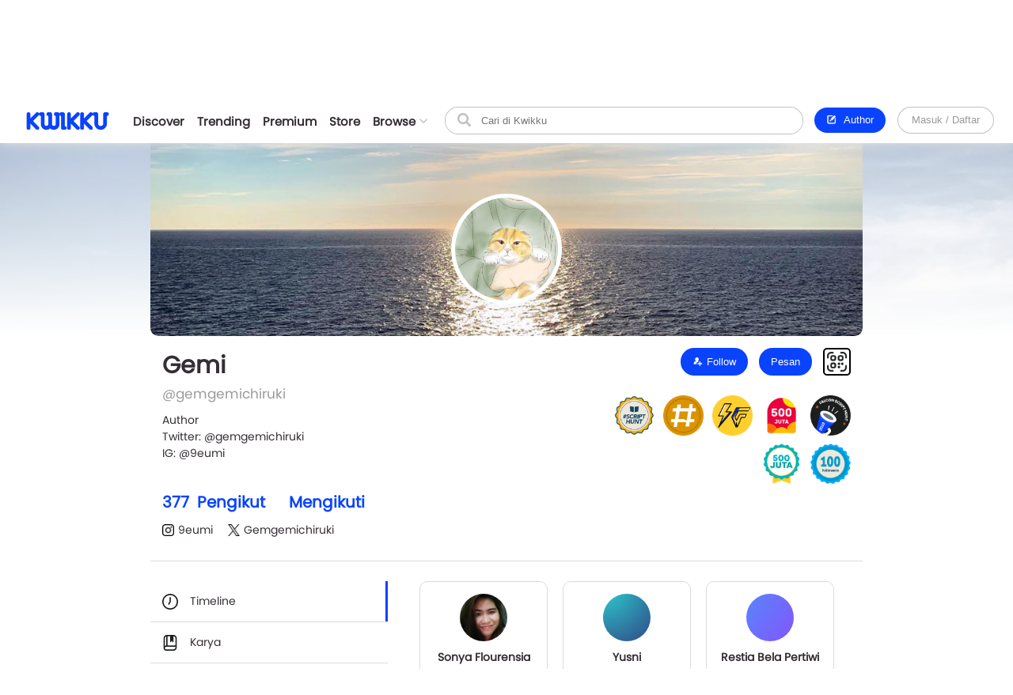

--- FILE ---
content_type: text/html; charset=UTF-8
request_url: https://www.kwikku.com/gemgemichiruki
body_size: 10680
content:
	<!DOCTYPE html>
<!--
	(::)        (::)  (::)     (::)     (::)    (::)	(::)	      (::)
	(::)      (::)    (::)     (::)     (::)    (::)	(::)	    (::)
	(::)	(::)      (::)     (::)     (::)    (::)	(::)	  (::)
	(::)   (::)       (::)     (::)     (::)    (::)	(::)   (::)
	(::)(::)		  (::)     (::)     (::)    (::)	(::)(::)
	(::)(::)		  (::)     (::)     (::)    (::)	(::)(::)
	(::)   (::)		  (::)     (::)     (::)    (::)	(::)   (::)
	(::)    (::)	   (::)    (::)    (::)	    (::)	(::)	  (::)
	(::)     (::)	     (::)  (::)  (::)	    (::)	(::)	    (::)
	(::)      (::)         (::)(::)(::)		    (::)	(::)	      (::)
-->
<html>
	<head>
		<title>Gemi / Timeline - Kwikku</title>
		<meta name='viewport' content='width=1130'>
		<meta http-equiv="X-Frame-Options" content="deny">
		<link id='kwik_favicon' rel='shortcut icon' href='https://www.kwikku.com/images/favicon.png' type='image/png' media='all'>
		<script>
			if (screen.width <= 850) {
				window.location.href="https://m.kwikku.com/gemgemichiruki";
			}
		</script>
		<meta name="theme-color" content="#177ffb" />
		<!-- Mendeklarasikan ikon untuk iOS -->
		<meta name="apple-mobile-web-app-capable" content="yes" />
		<meta name="apple-mobile-web-app-status-bar-style" content="default" />
		<meta name="apple-mobile-web-app-title" content="Kwikku" />
		<link rel="apple-touch-icon" href="images/logo/128x128.png" />
		<!-- Mendeklarasikan ikon untuk Windows -->
		<meta name="msapplication-TileImage" content="images/logo/128x128.png" />
		<meta name="msapplication-TileColor" content="#000000" />
		
		<!-- Global site tag (gtag.js) - Google Analytics -->
		<script async src="https://www.googletagmanager.com/gtag/js?id=G-GDJTXD19QP"></script>
		<script>
			window.dataLayer = window.dataLayer || [];
			function gtag(){dataLayer.push(arguments);}
			gtag('js', new Date());
			
			gtag('config', 'G-GDJTXD19QP');
		</script>
		
		<!--AMP-->
					<link rel='amphtml' href='https://amp.kwikku.com/profile/gemgemichiruki'>
			<link rel='canonical' href='https://www.kwikku.com/gemgemichiruki'>
					<meta name="description" content="Temukan berbagai artikel menarik, mencari teman, baca webtoon gratis dan juga novel terbaik!" />
		
		<link rel='stylesheet' type='text/css' href='https://www.kwikku.com/template/styles/styles_css/kwikku_constant.css?t=507'><link rel='stylesheet' type='text/css' href='https://www.kwikku.com/template/styles/styles_css/kwikku_base.css?t=507'><link rel='stylesheet' type='text/css' href='https://www.kwikku.com/template/styles/styles_css/kwikku_icon.css?t=507'><link rel='stylesheet' type='text/css' href='https://www.kwikku.com/template/styles/styles_css/kwikku_effect.css?t=507'><link rel='stylesheet' type='text/css' href='https://www.kwikku.com/template/styles/styles_css/kwikku_structures.css?t=507'><link rel='stylesheet' type='text/css' href='https://www.kwikku.com/template/styles/styles_css/kwikku_card.css?t=507'><link rel='stylesheet' type='text/css' href='https://www.kwikku.com/template/styles/styles_css/kwikku_status.css?t=507'><link rel='stylesheet' type='text/css' href='https://www.kwikku.com/template/styles/styles_css/kwikku_wallet.css?t=507'><link rel='stylesheet' type='text/css' href='https://www.kwikku.com/template/styles/styles_css/kwikku_layout.css?t=507'><link rel='stylesheet' type='text/css' href='https://www.kwikku.com/template/styles/styles_css/pages/work.css?t=507'><link rel='stylesheet' type='text/css' href='https://www.kwikku.com/template/styles/styles_css/pages/know.css?t=507'><link rel='stylesheet' type='text/css' href='https://www.kwikku.com/template/styles/styles_css/pages/webtoon.css?t=507'><link rel='stylesheet' type='text/css' href='https://www.kwikku.com/template/styles/styles_css/pages/novel.css?t=507'><link rel='stylesheet' type='text/css' href='https://www.kwikku.com/template/styles/styles_css/pages/script.css?t=507'><link rel='stylesheet' type='text/css' href='https://www.kwikku.com/template/styles/styles_css/pages/artwork.css?t=507'><link rel='stylesheet' type='text/css' href='https://www.kwikku.com/template/styles/styles_css/pages/video.css?t=507'><link rel='stylesheet' type='text/css' href='https://www.kwikku.com/template/styles/styles_css/pages/profile.css?t=507'><link rel='stylesheet' type='text/css' href='https://www.kwikku.com/template/styles/styles_css/kwikku_screen.css?t=507'><link rel='stylesheet' type='text/css' href='https://www.kwikku.com/template/styles/styles_css/external/slick.css?t=507'><link rel='stylesheet' type='text/css' href='https://www.kwikku.com/template/styles/styles_css/external/slick-theme.css?t=507'><link rel='stylesheet' type='text/css' href='https://www.kwikku.com/template/styles/styles_css/dark.css?t=507'><script type='text/javascript' src='https://www.kwikku.com/template/styles/styles_js/external/socket.js?t=507'></script><script type='text/javascript' src='https://www.kwikku.com/template/styles/styles_js/external/jquery.js?t=507'></script><script type='text/javascript' src='https://www.kwikku.com/template/styles/styles_js/external/textarea.autogrow.js?t=507'></script><script type='text/javascript' src='https://www.kwikku.com/template/styles/styles_js/external/slick.js?t=507'></script><script type='text/javascript' src='https://www.kwikku.com/template/styles/styles_js/external/jquery.cookie.js?t=507'></script><script type='text/javascript' src='https://www.kwikku.com/template/styles/styles_js/external/jquery.migrate.js?t=507'></script><script type='text/javascript' src='https://www.kwikku.com/template/styles/styles_js/functions.js?t=507'></script><script type='text/javascript' src='https://www.kwikku.com/template/styles/styles_js/effect.js?t=507'></script><script type='text/javascript' src='https://www.kwikku.com/template/styles/styles_js/no_ajax.js?t=507'></script><script type='text/javascript' src='https://www.kwikku.com/template/styles/styles_js/status.js?t=507'></script><script type='text/javascript' src='https://www.kwikku.com/template/styles/styles_js/wallet.js?t=507'></script><script type='text/javascript' src='https://www.kwikku.com/template/styles/styles_js/templates.js?t=507'></script><script type='text/javascript' src='https://www.kwikku.com/template/styles/styles_js/section.js?t=507'></script><script type='text/javascript' src='https://www.kwikku.com/template/styles/styles_js/actions_get.js?t=507'></script><script type='text/javascript' src='https://www.kwikku.com/template/styles/styles_js/actions_post.js?t=507'></script><script type='text/javascript' src='https://www.kwikku.com/template/styles/styles_js/actions_upload.js?t=507'></script><script type='text/javascript' src='https://www.kwikku.com/template/styles/styles_js/pages/cart.js?t=507'></script><script type='text/javascript' src='https://www.kwikku.com/template/styles/styles_js/pages/transaction.js?t=507'></script>		
		<link rel="canonical" href="https://www.kwikku.com/gemgemichiruki" />
<meta property="og:title" content="Gemi / Timeline - Kwikku" />
<meta property="og:type" content="article" />
<meta property="og:url" content="https://www.kwikku.com/gemgemichiruki" />
<meta property="og:image" itemprop="image" content="https://kwikku.us/uploads/public/images/profile/photo/thumb/105494.jpg" />
<meta property="og:site_name" content="Kwikku Media Nusantara" />
<meta property="og:description" content="Temukan berbagai artikel menarik, mencari teman, baca webtoon gratis dan juga novel terbaik!" />
<meta property="og:image:secure_url" content="https://kwikku.us/uploads/public/images/profile/photo/thumb/105494.jpg" />
<meta name="twitter:card" content="summary" />
<meta name="twitter:domain" content="https://www.kwikku.com/gemgemichiruki" />
<meta name="twitter:title" content="Gemi / Timeline - Kwikku" />
<meta name="twitter:description" content="Temukan berbagai artikel menarik, mencari teman, baca webtoon gratis dan juga novel terbaik!" />
<meta name="twitter:image" content="https://kwikku.us/uploads/public/images/profile/photo/thumb/105494.jpg" />	

<meta name="copyright" content="Kwikku Media Nusantara" />
	<script type="application/ld+json">
	{
	"@context": "https://schema.org",
	"@type": "WebSite",
	"url": "https://www.kwikku.com/gemgemichiruki",
	"potentialAction": {
    "@type": "SearchAction",
    "target": "https://www.kwikku.com/i/search?keyword={search_term_string}",
    "query-input": "required name=search_term_string"
	}
	}
	</script>
			
		<script>
			(function(i,s,o,g,r,a,m){i['GoogleAnalyticsObject']=r;i[r]=i[r]||function(){
			(i[r].q=i[r].q||[]).push(arguments)},i[r].l=1*new Date();a=s.createElement(o),
			m=s.getElementsByTagName(o)[0];a.async=1;a.src=g;m.parentNode.insertBefore(a,m)
			})(window,document,'script','//www.google-analytics.com/analytics.js','ga');
			
			ga('create', 'UA-41598876-1', 'kwikku.com');
			ga('send', 'pageview');
			
			console.log('%c KWIKKU MEDIA NUSANTARA', "font-size: 50px; color: blue;");
			console.log('%c Kwikku.com | Jangan pernah melakukan apapun di sini. Akun anda bisa saja diambil alih tanpa izin. Bagian ini hanya untuk pengembang', "font-size: 20px; color: red;");
		</script>
		
		<style>
					</style>
		
	</head>
	<body style="">
		<input id="user-agent" type="hidden" value="">
		<input id="user-login" type="hidden" value="">
		<input id="link-domain" type="hidden" value="https://www.kwikku.com">
		<input id="link-image" type="hidden" value="https://www.kwikku.com/images">
		
		<script>
			loadTheme();
		</script>
		
		<div id="popup" class="hidden">
	<table>
		<tr>
			<td id="popup_close" class="popupdetect">
				<div id="popup_body" class="p_canvas bg_white hidden popupdetect"></div>
			</td>
		</tr>
	</table>
</div>

<script>
	$(document).ready(function(){
	    $(".popupdetect").click(function(evt){
			if($(this).attr("id") == 'popup_close'){
				if($("#popup_close").attr('data-autoclose') != "disabled"){
					open_popup('0');
				}
				}else{
				evt.stopPropagation();
			}
		});
	});
</script>

<div id="value_alert_time" class="hidden">0</div>
<div id="alert" class="hidden">
	<div onclick="show_alert('0');">
		<div></div>
	</div>
</div>

<span id='popupMiniNovel' class='hidden'>
	<div class='nov_miniinfo'>
		<div class='bscover'>
			<a href='' class='nbp_link'>
				<div class='nbp_cover border_shadow bscover'></div>
			</a>
		</div>
		<div>
			<div>
				<a href='' class='nbp_link'>Judul disini</a>
			</div>
			<div>
				<a href=''>penulis disini</a>
			</div>
			<div>Deskripsi disini</div>
			<div>
				<a href='' class='nbp_link'>
					<button class='btn basic'>Baca Novel &#8594;</button>
				</a>
			</div>
		</div>
	</div>
</span>

<div id="popupNsfw" data-back="" class='popup_nsfw hidden'>
	<div>
		<div>
			<div>
				<div></div>
				<div>Peringatan</div>
				<div>Halaman ini mengandung Konten Dewasa. Jika usia kamu dibawah 18 tahun, mohon untuk tidak mengakses halaman ini</div>
				<div>
					<button class='btn silver mr15' onclick="popup_nsfw('dismiss');">Batalkan</button>
					<button class='btn basic' onclick="popup_nsfw('allow');">Lanjutkan &#8594;</button>
				</div>
			</div>
		</div>
	</div>
</div>

<div id="popupUpgradePremium" class="hidden">
	<div class="popupPremium">
		<div>Fitur ini untuk akun Premium</div>
		<div>Upgrade ke premium untuk fitur lengkap Kwikku</div>
		<div class="ppFeature">
			<div>
				<div class="icon icon_popup_premium_1"></div>
				<div>Baca karya premium</div>
			</div>
			<div>
				<div class="icon icon_popup_premium_2"></div>
				<div>Lebih banyak diskon</div>
			</div>
			<div>
				<div class="icon icon_popup_premium_3"></div>
				<div>Fitur lebih banyak</div>
			</div>
		</div>
		<div>
			<div>
				<a href="https://www.kwikku.com/i/wallet">
					<button class="btn basic">Upgrade ke Premium</button>
				</a>
			</div>
			<div class="mt10">
				<u class="text_blue pointer" onclick="open_popup(0);">Tidak, terima kasih.</u>
			</div>
		</div>
	</div>
</div>

<span id="popupPreviewPhoto" class="hidden">
	<div class="popupPreviewPhoto">
		<div class="pppClose pointer" onclick="openPopupPreviewPhoto('hide');">
			<div class="icon icon_close_black"></div>
		</div>
		<div class="pppBody">
			<img id="idSetPreviewPhoto" src="">
		</div>
	</div>
</span>

<span id="popupAuthor" class="hidden">
	<div class="popupAuthor">
		<div class="paHead">
			<div>Halaman Author</div>
			<div>Kontrol semua karyamu pada halaman author, kamu bisa memublikasikan karya baru atau mengatur karyamu dengan mudah dalam satu tempat.</div>
		</div>
		<div class="paList">
			<a href="https://center.kwikku.com/creator/benefit" target="_blank">
				<div>
					<div>
						<div class="icon icon_author_1"></div>
					</div>
					<div>
						<div>Benefit</div>
						<div>Pelajari lebih lengkap tentang benefit yang akan kamu dapatkan.</div>
					</div>
					<div>
						<div class="icon icon_arrow_right_black"></div>
					</div>
				</div>
			</a>
			<a href="https://center.kwikku.com/creator/create" target="_blank">
				<div>
					<div>
						<div class="icon icon_author_2"></div>
					</div>
					<div>
						<div>Cara membuat karya</div>
						<div>Tutorial singkat cara memublikasikan karyamu di Kwikku.</div>
					</div>
					<div>
						<div class="icon icon_arrow_right_black"></div>
					</div>
				</div>
			</a>
			<a href="https://center.kwikku.com/creator/monetize" target="_blank">
				<div>
					<div>
						<div class="icon icon_author_3"></div>
					</div>
					<div>
						<div>Monetisasi</div>
						<div>Pelajari bagaimana kamu bisa memonetisasi karyamu dengan mudah.</div>
					</div>
					<div>
						<div class="icon icon_arrow_right_black"></div>
					</div>
				</div>
			</a>
		</div>
		<div class="paBtn">
			<a href="https://www.kwikku.com/i/redirect/sso/aHR0cHM6Ly9hdXRob3Iua3dpa2t1LmNvbQ==" target="_blank">
				<button class="btn basic">Ke Halaman Author</button>
			</a>
		</div>
	</div>
</span>

<span id="popupAntiPlagiarism" class="hidden">
	<div class="p15">
		<div class="description fz_big">Kami mencoba menghargai Kreator dari tindakan "Pembajakan", dan kami juga mengharapkan Anda demikian</div>
		<div class="mt10">
			<button class="btn basic" onclick="open_popup('0');">Tutup</button>
		</div>
	</div>
</span>

<span id="popupSubscriptionInfo" class="hidden">
	<div class="p15">
		<div class="fz_medium bold">Paket Berlangganan</div>
		<div class="description mt5">Dengan menjadi bagian dari pengguna berlangganan. Kamu bisa mengakses berbagai manfaat yang kami berikan.<br/>Selain itu kamu juga bisa membaca ribuan cerita berbayar (yang berpartisipasi) tanpa perlu biaya tambahan</div>
		<div class="mt15">
			<button class="btn silver mr10" onclick="open_popup('0');">Tutup</button>
			<button class="btn basic" onclick="">Lihat daftar Paket</button>
		</div>
	</div>
</span>

	<span id="popupQRCode" class="hidden">
		<div class="p15">
			<div class="qrcode">
				<div>
					<img src="https://kwikku.id/public/qr/users-105494.png">
				</div>
				<div>
					<div>Scan untuk mengakses karya atau profil secara langsung.</div>
				</div>
			</div>
		</div>
	</span>
	
<span id="form_login" class="hidden">
	<div class="popup_login">
		
		<div>
			<div>
				<span>LOG<span>IN</span></span>
			</div>
		</div>
		
		<div>
			<div class="plBox loginPanel">
				<div>
					<div class="active" onclick="loginPanel('account');">Akun</div>
					<div onclick="loginPanel('token');">Dengan Token</div>
				</div>
				<div>
					<div class="active">
						<form onsubmit="get_login('2', 'btn_popup_login'); return false;">
							<div class="list mt15">
								<p>Username/Email/Nomor Telepon</p>
								<input id="login_popup_username" class="input">
							</div>
							<div class="list mt15">
								<p>Kata Sandi</p>
								<input id="login_popup_password" class="input" type="password">
							</div>
							<div class="list mt15">
								<button id="btn_popup_login" class="btn basic full_btn">Masuk</button>
							</div>
						</form>
						
						<div class="btnOpt">
							<div>
								<a href="https://www.kwikku.com/n/register">
									<div class="boRegist">Buat Akun Baru</div>
								</a>
							</div>
							<div>
								<a href="https://www.kwikku.com/n/forgot">
									<div>
										<u>Lupa Kata Sandi</u>
									</div>
								</a>
							</div>
						</div>
					</div>
					<div>
						<div class="pbTelco">
							<div>
								<div>
									<img src="https://www.kwikku.com/images/background/telco.png">
								</div>
								<div>Hubungi <b class="text_blue">*500*30#</b></div>
							</div>
						</div>
						<form onsubmit="get_login_telco_check(); return false;">
							<div class="list mt15">
								<p>Kode Token</p>
								<input id="login_popup_telco_token" class="input" style="text-transform: uppercase;">
							</div>
							<div class="list mt15">
								<button id="btn_popup_login_telco" class="btn basic full_btn">Validasi & Masuk</button>
							</div>
						</form>
					</div>
				</div>
			</div>
		</div>
		
	</div>
</span>

<input id="value_login_connect_telco_token" value="" class="hidden">
<span id="popupConnectTelcoFinishRegist" class="hidden">
	<div class="p15">
		<div class="popup_head_close">
			<div>Pendaftaran Berhasil</div>
			<div>
				<div class="icon icon_close_black pointer" onclick="open_popup(0);"></div>
			</div>
		</div>
		<div class="mt15">Akun kwikkumu telah berhasil terhubung dengan nomor seluler.</div>
		<div class="mt15">
			<button class="btn basic" onclick="get_login_telco_check(this, $('#value_login_connect_telco_token').val());">Masuk ke Akun</button>
		</div>
	</div>
</span>

<input id="value_login_connect_telco_token_otp" value="" class="hidden">
<span id="popupLoginConnectTelco" class="hidden">
	<div class="popup_login_telco">
		<div class="popup_head_close">
			<div>Hubungkan akun</div>
			<div>
				<div class="icon icon_close_black pointer" onclick="open_popup(0);"></div>
			</div>
		</div>
		<div class="pltInfo">Nomor telepon <span class="setLoginTelcoMsisdn"></span> belum terhubung dengan akun kwikku manapun, silakan hubungkan dengan akun kwikku untuk melanjutkan.</div>
		<div class="pltBody panelLoginConnectTelco">
			<div class="active">
				<div>Masuk ke akun Kwikku</div>
				<div>
					<div class="list">
						<p>Username/Email</p>
						<input id="login_telco_username" class="input">
					</div>
					<div class="list mt10">
						<p>Kata Sandi</p>
						<input id="login_telco_password" class="input" type="password">
					</div>
					<div class="mt15">
						<button id="btn_login_telco" class="btn basic mr15" onclick="get_login(3, 'btn_login_telco');">Masuk & Hubungkan</button> <span class="text_blue pointer" onclick="loginPanelConnectTelco('register');">Daftar akun</span>
					</div>
				</div>
			</div>
			<div>
				<div>Daftar akun baru</div>
				<div>
					<div class="list mt10">
						<p>Alamat Email</p>
						<input id="reg_telco_email" class="input">
					</div>
					<div class="list mt10">
						<p>Kata Sandi</p>
						<input id="reg_telco_password" class="input" type="password">
					</div>
					<div class="list mt15">
						<p>Jenis Kelamin</p>
						<select id="reg_telco_gender" class="input">
							<option value="" selected="" disabled="">--Pilih jenis kelamin--</option>
							<option value="0">Laki-laki</option>
							<option value="1">Perempuan</option>
						</select>
					</div>
					<div class="mt15">
						<button id="btn_register_telco" class="btn basic mr15" onclick="post_register('telco');">Daftar & Hubungkan</button> <span class="text_blue pointer" onclick="loginPanelConnectTelco('login');">Masuk</span>
					</div>
				</div>
			</div>
		</div>
	</div>
</span><input id="value_workshare_type" type="hidden">
<input id="value_workshare_id" type="hidden">
<input id="value_workshare_title" type="hidden">
<input id="value_workshare_realname" type="hidden">
<input id="value_workshare_url" type="hidden">

<span id="popupWorkShare" class="hidden">
	<div class="p15">
		<div class="bold">Bagikan Karya</div>
		<div class="mt5">Beritahu teman-temanmu tentang karya ini</div>
	</div>
	<div class="popup_list plIcon">
		<li onclick="open_popup('1', 'form_login', 650)">
			<div>
				<div class="icon icon_share_timeline"></div>
			</div>
			<div>Bagikan ke Timeline</div>
		</li>
		<li onclick="work_share();">
			<div>
				<div class="icon icon_share"></div>
			</div>
			<div>Bagikan ke lainnya</div>
		</li>
	</div>
	<div class="p15">
		<button class="btn basic" onclick="open_popup(0);">Tutup</button>
	</div>
</span><div id="layout" class="default">
	<div>
			<div class="navbarSpace"></div>
	
<div id="navbar" class="default">
	<div>
		<div class="navMain">
	<div>
		<div class="nmLogo">
	<a href="https://www.kwikku.com">
		<div class="mlBig " style=""></div>
		<div class="mlMini  icon"></div>
	</a>
</div>	</div>
	<div>
		<div class="nmMenu">
	<a href="https://www.kwikku.com/discover">
		<div class="nmOpt ">
			<div class="noBg">
				<div style="background: var(--bg_yellow);"></div>
			</div>
			<div>Discover</div>
		</div>
	</a>
	<a href="https://www.kwikku.com/trending">
		<div class="nmOpt ">
			<div class="noBg">
				<div></div>
			</div>
			<div>Trending</div>
		</div>
	</a>
	<a href="https://www.kwikku.com/premium">
		<div class="nmOpt ">
			<div class="noBg">
				<div style="background: var(--bg_orange);"></div>
			</div>
			<div>Premium</div>
		</div>
	</a>
	<a href="https://www.kwikku.com/i/redirect/sso/aHR0cHM6Ly9zdG9yZS5rd2lra3UuY29t" target="_blank">
		<div class="nmOpt">
			<div class="noBg">
				<div style="background: var(--bg_black);"></div>
			</div>
			<div>Store</div>
		</div>
	</a>
	<div id="nv-ftr-title" class="nmOpt pointer" onclick="menu_browse('show');">
		<div class="nmmDdbtn">
			<div>Browse</div>
			<div>
				<div id="nv-ftr-arrow" class="icon icon_arrow_bottom"></div>
			</div>
		</div>
	</div>
</div>	</div>
	<div>
		<div class="nmSearchMini" onclick="window.location.href='https://www.kwikku.com/i/search';">
	<div class="icon icon_navbar_search"></div>
</div>
<div class="nmSearch">
	<form id="search_navbar" onsubmit="search_submit('navbar', ''); return false;">
		<input id="input_search_keyword" placeholder="Cari di Kwikku" value="">
		<div onclick="$('#search_navbar').submit();">
			<div class="icon icon_navbar_search"></div>
		</div>
	</form>
</div>	</div>
	<div class="nmOption">
		<div class="nmoPublish">
	<button class="btn basic" onclick="open_popup('1', 'popupAuthor');"><span class="icon icon icon_btn_edit"></span>&nbsp; Author</button>
</div>
<div class="nmoLogin">
	<button class='btn white full_btn' onclick="open_popup('1', 'form_login', 650)">Masuk / Daftar</button>
</div>	</div>
</div>	</div>
	</div>

<div id="navbarBrowse">
	<div>
		
		<div>
			<div class="nbSide">
				<div>
					<div class="nsTitle">Karya</div>
					<div class="nsList">
						<a href="https://www.kwikku.com/discover/novel">
							<div>
								<div>
									<div class="icon icon_ft_novel"></div>
								</div>
								<div>Novel</div>
							</div>
						</a>
						<a href="https://www.kwikku.com/discover/webtoon">
							<div>
								<div>
									<div class="icon icon_ft_comic"></div>
								</div>
								<div>Webtoon</div>
							</div>
						</a>
						<a href="https://www.kwikku.com/discover/flash">
							<div>
								<div>
									<div class="icon icon_ft_flash"></div>
								</div>
								<div>Flash Fiction</div>
							</div>
						</a>
						<a href="https://www.kwikku.com/discover/short">
							<div>
								<div>
									<div class="icon icon_ft_short"></div>
								</div>
								<div>Cerpen</div>
							</div>
						</a>
						<a href="https://www.kwikku.com/discover/script">
							<div>
								<div>
									<div class="icon icon_ft_script"></div>
								</div>
								<div>Skrip Film</div>
							</div>
						</a>
					</div>
				</div>
				<div>
					<div class="nsList">
						<a href="https://www.kwikku.com/academy">
							<div>
								<div>
									<div class="icon icon_ft_academy"></div>
								</div>
								<div>Academy</div>
							</div>
						</a>
						<a href="https://www.kwikku.com/film">
							<div>
								<div>
									<div class="icon icon_ft_film"></div>
								</div>
								<div>Film Premium</div>
							</div>
						</a>
						<a href="https://www.kwikku.com/video">
							<div>
								<div>
									<div class="icon icon_ft_talk"></div>
								</div>
								<div>Video</div>
							</div>
						</a>
					</div>
				</div>
			</div>
		</div>
		
		<div>
			
						<div class="ncTitle">
				<span>Kompetisi</span>
				<a href="https://www.kwikku.com/competition">Lihat lainnya</a>
			</div>
			<div class="card_browse_agenda">
									<a href="https://www.kwikku.com/competition/detail/9">
						<div>
							<div class="bscover" style="background-image: url('https://kwikku.us/uploads/public/images/competition/banner/9.jpg');"></div>
							<div>
								<div>Proses Penjurian</div>
								<div>
									<div>Kompetisi Menulis Kwikku 2024</div>
								</div>
							</div>
						</div>
					</a>
										<a href="https://www.kwikku.com/competition/detail/8">
						<div>
							<div class="bscover" style="background-image: url('https://kwikku.us/uploads/public/images/competition/banner/8.png');"></div>
							<div>
								<div>Telah Berakhir</div>
								<div>
									<div>Kisah Gaib Pesantren</div>
								</div>
							</div>
						</div>
					</a>
										<a href="https://www.kwikku.com/competition/detail/7">
						<div>
							<div class="bscover" style="background-image: url('https://kwikku.us/uploads/public/images/competition/banner/7.png');"></div>
							<div>
								<div>Telah Berakhir</div>
								<div>
									<div>Kompetisi 500jt #3</div>
								</div>
							</div>
						</div>
					</a>
								</div>
			<div class="ncTitle mt15">
				<span>Weekly Agenda</span>
				<a href="https://www.kwikku.com/video">Lihat lainnya</a>
			</div>
			<div class="card_browse_agenda">
									<a href="https://www.kwikku.com/video/view/127">
						<div>
							<div class="bscover" style="background-image: url('https://img.youtube.com/vi/I37-SG4D-B8/sddefault.jpg');"></div>
							<div>
								<div></div>
								<div>
									<div>Bincang Santai bareng Dee Lestari</div>
								</div>
							</div>
						</div>
					</a>
										<a href="https://www.kwikku.com/video/view/126">
						<div>
							<div class="bscover" style="background-image: url('https://img.youtube.com/vi/uELRYUxT8qc/sddefault.jpg');"></div>
							<div>
								<div></div>
								<div>
									<div>Bincang Santai bareng A. Fuadi</div>
								</div>
							</div>
						</div>
					</a>
										<a href="https://www.kwikku.com/video/view/125">
						<div>
							<div class="bscover" style="background-image: url('https://img.youtube.com/vi/jSkBY5RTtuY/sddefault.jpg');"></div>
							<div>
								<div></div>
								<div>
									<div>Bincang Santai dengan Penulis Khairul Damanik dan S. Prasetyo Utomo</div>
								</div>
							</div>
						</div>
					</a>
								</div>
							<div class="ncTitle mt15">
					<span>Editor's Pick</span>
				</div>
				<div class="ncContent">
					<div class="card_hzl_work">
						<div class="cnt_card bh_scroll">
															<a href="https://www.kwikku.com/flash/view/103">
									<div class='bscover' style="background-image: url('https://kwikku.us/uploads/public/images/flash/cover/thumb/274326878373-20210402104942.webp');"><div><span class="bg_flash">Flash</span></div></div>
									<div><div class='chnDesc'><div class='cdTitle ellipsis'>Satu Pagi di CGK</div><div class='cdInfo ellipsis'>annastasia</div></div></div>
								</a>
																<a href="https://www.kwikku.com/novel/read/little-did-we-know">
									<div class='bscover' style="background-image: url('https://kwikku.us/uploads/public/images/novel/cover/thumb/251869505267-20231103140455.jpg');"><div><span class="bg_novel">Novel</span></div><div class='workStatusPremium'><div style='color: #E29A00; background: #FFFDC5;'><div><div class='icon' style="background-image: url('https://kwikku.us/images/general/work/premium_gold.png');"></div></div><div>Gold</div></div></div></div>
									<div><div class='chnDesc'><div class='cdTitle ellipsis'>Little Did We Know</div><div class='cdInfo ellipsis'>Falcon Publishing</div></div></div>
								</a>
																<a href="https://www.kwikku.com/short/read/hari-esok-lagi-saja">
									<div class='bscover' style="background-image: url('https://kwikku.us/uploads/public/images/short/cover/thumb/762306318589-20230203112109.jpg');"><div><span class="bg_short">Cerpen</span></div></div>
									<div><div class='chnDesc'><div class='cdTitle ellipsis'>Hari Esok Lagi Saja</div><div class='cdInfo ellipsis'>Sofiza</div></div></div>
								</a>
																<a href="https://www.kwikku.com/webtoon/comic/selamat-datang-di-toko-batavia">
									<div class='bscover' style="background-image: url('https://kwikku.us/uploads/public/images/webtoon/comic/cover/thumb/652338194631-20211109210143.jpg');"><div><span class="bg_comic">Komik</span></div></div>
									<div><div class='chnDesc'><div class='cdTitle ellipsis'>Selamat Datang di Toko Batavia</div><div class='cdInfo ellipsis'>Tri Agustinauli</div></div></div>
								</a>
																<a href="https://www.kwikku.com/webtoon/comic/dy-mr-sleepyhead">
									<div class='bscover' style="background-image: url('https://kwikku.us/uploads/public/images/webtoon/comic/cover/thumb/600526480092-20200601071602.jpg');"><div><span class="bg_comic">Komik</span></div></div>
									<div><div class='chnDesc'><div class='cdTitle ellipsis'>DY! Mr. Sleepyhead</div><div class='cdInfo ellipsis'>Cindy Saraswati </div></div></div>
								</a>
																<a href="https://www.kwikku.com/webtoon/comic/teror-di-kampung-sanes">
									<div class='bscover' style="background-image: url('https://kwikku.us/uploads/public/images/webtoon/comic/cover/thumb/547743903034-20200715180515.jpg');"><div><span class="bg_comic">Komik</span></div></div>
									<div><div class='chnDesc'><div class='cdTitle ellipsis'>Teror di Kampung Sanes</div><div class='cdInfo ellipsis'>Alfisyahrin Zulfahri Akbar</div></div></div>
								</a>
																<a href="https://www.kwikku.com/novel/read/all-the-things-i-039-ve-done-to-save-you">
									<div class='bscover' style="background-image: url('https://kwikku.us/uploads/public/images/novel/cover/thumb/138010981234-20221110155439.jpg');"><div><span class="bg_novel">Novel</span></div></div>
									<div><div class='chnDesc'><div class='cdTitle ellipsis'>All The Things I&#039;ve Done To Save You</div><div class='cdInfo ellipsis'>Handi Yawan</div></div></div>
								</a>
														</div>
						<div class="scroll_card">
							<div>
								<div class='chn_btn_left'>
									<div class='icon icon_arrow_slide_left'></div>
								</div>
							</div>
							<div>
								<div class='chn_btn_right'>
									<div class='icon icon_arrow_slide_right'></div>
								</div>
							</div>
						</div>
					</div>
				</div>
							<div class="ncTitle mt15">
				<span>Di angkat ke Film</span>
			</div>
			<div class="ncContent">
				<div class="card_hzl_work">
					<div class="cnt_card bh_scroll">
													<a href="https://www.kwikku.com/novel/read/kpr-kapan-pindah-rumah">
								<div class='bscover' style="background-image: url('https://kwikku.us/uploads/public/images/novel/cover/thumb/509757277930-20210219133414.png');"><div><span class="bg_novel">Novel</span></div></div>
								<div><div class='chnDesc'><div class='cdTitle ellipsis'>KPR (Kapan Pindah Rumah?)</div><div class='cdInfo ellipsis'>Annisa Diandari Putri</div></div></div>
							</a>
														<a href="https://www.kwikku.com/novel/read/cek-ombak-melulu-20201221210821">
								<div class='bscover' style="background-image: url('https://kwikku.us/uploads/public/images/novel/cover/thumb/874956114600-20240307234328.jpg');"><div><span class="bg_novel">Novel</span></div></div>
								<div><div class='chnDesc'><div class='cdTitle ellipsis'>Cek Ombak (Melulu)</div><div class='cdInfo ellipsis'>Rina F Ryanie</div></div></div>
							</a>
														<a href="https://www.kwikku.com/script/read/how-are-you-really">
								<div class='bscover' style="background-image: url('https://kwikku.us/uploads/public/images/script/cover/thumb/11542531845-20210309205614.jpg');"><div><span class="bg_scrpt">Skrip Film</span></div></div>
								<div><div class='chnDesc'><div class='cdTitle ellipsis'>How Are You, Really?</div><div class='cdInfo ellipsis'>Rinai Bening Kasih</div></div></div>
							</a>
														<a href="https://www.kwikku.com/novel/read/pelangi-tanpa-warna">
								<div class='bscover' style="background-image: url('https://kwikku.us/uploads/public/images/novel/cover/thumb/373433512791-20210221151631.png');"><div><span class="bg_novel">Novel</span></div></div>
								<div><div class='chnDesc'><div class='cdTitle ellipsis'>PELANGI TANPA WARNA</div><div class='cdInfo ellipsis'>Mahfrizha Kifani</div></div></div>
							</a>
														<a href="https://www.kwikku.com/novel/read/balada-sepasang-kekasih-gila">
								<div class='bscover' style="background-image: url('https://kwikku.us/uploads/public/images/novel/cover/thumb/728552123316-20201109103610.jpg');"><div><span class="bg_novel">Novel</span></div></div>
								<div><div class='chnDesc'><div class='cdTitle ellipsis'>Balada Sepasang Kekasih Gila</div><div class='cdInfo ellipsis'>Han Gagas</div></div></div>
							</a>
														<a href="https://www.kwikku.com/novel/read/sinar-untuk-genta">
								<div class='bscover' style="background-image: url('https://kwikku.us/uploads/public/images/novel/cover/thumb/501685718551-20200915184823.jpg');"><div><span class="bg_novel">Novel</span></div></div>
								<div><div class='chnDesc'><div class='cdTitle ellipsis'>Sinar untuk Genta</div><div class='cdInfo ellipsis'>Rika Kurnia</div></div></div>
							</a>
														<a href="https://www.kwikku.com/script/read/anoksia">
								<div class='bscover' style="background-image: url('https://kwikku.us/uploads/public/images/script/cover/thumb/536594567262-20221211073053.jpg');"><div><span class="bg_scrpt">Skrip Film</span></div></div>
								<div><div class='chnDesc'><div class='cdTitle ellipsis'>Anoksia</div><div class='cdInfo ellipsis'>Alfian N. Budiarto</div></div></div>
							</a>
														<a href="https://www.kwikku.com/script/read/cherish-amp-ruelle">
								<div class='bscover' style="background-image: url('https://kwikku.us/uploads/public/images/script/cover/thumb/576383060110-20210314195042.png');"><div><span class="bg_scrpt">Skrip Film</span></div></div>
								<div><div class='chnDesc'><div class='cdTitle ellipsis'>CHERISH &amp; RUELLE</div><div class='cdInfo ellipsis'>Reiga Sanskara</div></div></div>
							</a>
														<a href="https://www.kwikku.com/script/read/misi-kafe-biru">
								<div class='bscover' style="background-image: url('https://kwikku.us/uploads/public/images/script/cover/thumb/241499842286-20220731223801.jpg');"><div><span class="bg_scrpt">Skrip Film</span></div></div>
								<div><div class='chnDesc'><div class='cdTitle ellipsis'>Misi Kafe Biru</div><div class='cdInfo ellipsis'>Nadia Seassi</div></div></div>
							</a>
														<a href="https://www.kwikku.com/novel/read/mengaku-bapak">
								<div class='bscover' style="background-image: url('https://kwikku.us/uploads/public/images/novel/cover/thumb/779050248571-20200609220107.jpg');"><div><span class="bg_novel">Novel</span></div></div>
								<div><div class='chnDesc'><div class='cdTitle ellipsis'>MENGAKU BAPAK</div><div class='cdInfo ellipsis'>paizin palma p</div></div></div>
							</a>
												</div>
					<div class="scroll_card">
						<div>
							<div class='chn_btn_left'>
								<div class='icon icon_arrow_slide_left'></div>
							</div>
						</div>
						<div>
							<div class='chn_btn_right'>
								<div class='icon icon_arrow_slide_right'></div>
							</div>
						</div>
					</div>
				</div>
			</div>
		</div>
		
	</div>
</div>
<script>
	var navbarMenu=$("#navbar");
	var navbarHeight=navbarMenu.height();
	
	function navbarScroll(){
		var navbarScreenTop = $(this).scrollTop();
		if(navbarScreenTop+45>navbarHeight){
			navbarMenu.addClass('nbShadow');
			navbarMenu.children('.navsub').addClass('nsScroll');
			}else{
			navbarMenu.removeClass('nbShadow');
			navbarMenu.children('.navsub').removeClass('nsScroll');
		}
	}
	window.addEventListener('scroll', navbarScroll);
</script>	</div>
	<div>
		<div id="content">	
	
	<span id='popupVerify' class='hidden'>
	<div class='p15'>
		<div class='fz_big'><b>Akun</b> ini terverifikasi oleh <b>Kwikku</b></div>
		<div class='mt10'>
			<button class='btn basic' onclick="open_popup('0');">Tutup</button>
		</div>
	</div>
</span>

<span id='popupInfoAchievement' class='hidden'>
	<div class='p15'>
		<div class='fz_big'>Prestasi</div>
		<div class='list'>Sebuah badge yang diberikan kepada pengguna yang berhasil mencapai target tertentu dari syarat badge tersebut.</div>
		<div class='list'>Untuk jenis badge terbatas hanya bisa didapatkan pada waktu tertentu</div>
		<div class='mt10'>
			<button class='btn basic' onclick="open_popup('0');">Tutup</button>
		</div>
	</div>
</span>

<span id='popupAchievement' class='hidden'>
	<div id="popup_achievement" class='profile_popup_achievement'>
		<div>
			<div></div>
		</div>
		<div></div>
		<div>
			<span></span>
		</div>
		<div></div>
		<div>
			<button class='btn basic mr10' onclick="open_popup('0');">Tutup</button>
			<span class="pointer text_blue" onclick="open_popup('1', 'popupInfoAchievement');">Pelajari lebih lanjut</span>
		</div>
	</div>
</span>

<span id="popupZoomPhotoProfile" class="hidden">
	<div id="photoProfileZoomSet"><img style="width: 100%;"></div>
	<div class="p15">
		<button class="btn basic" onclick="open_popup(0);">Tutup</button>
	</div>
</span>

<span id="popupProfileMessage" class="hidden">
	<div class="p15">
		<div class="bold">Kirim Pesan</div>
		<textarea id="profile_message_content" class="input mt10" placeholder="Sapalah dia, dengan mengetik Hi!"></textarea>
		<div class="mt10">
			<button class="btn basic" onclick="post_chat_profile(this, '105494')">Kirim</button>
		</div>
	</div>
</span>

<span id="popupBlock" class="hidden">
	<div class="p15">
		<div>Apakah kamu akan memblokir pengguna <b>Gemi</b></div>
		<div class="mt15">
			<button class="btn silver mr10" onclick="open_popup('0');">Tutup</button>
			<button class="btn red" onclick="post_block('profile', this, 'block', '105494');">Blokir</button>
		</div>
	</div>
</span>

<span id="popupUnblock" class="hidden">
	<div class="p15">
		<div>Kamu telah memblokir pengguna ini, untuk membuka blokir silakan kunjungi pengaturan</div>
		<div class="mt15">
			<button class="btn silver mr10" onclick="open_popup('0');">Tutup</button>
			<a href="https://www.kwikku.com/i/settings/blockusers">
				<button class="btn basic">Pengaturan</button>
			</a>
		</div>
	</div>
</span>

<!--------------------------------------------------------------->

<style>
	#profile_cover {
	background-image: url('https://kwikku.us/uploads/public/images/profile/cover/105494.jpg');
	}
</style>

<script>
	</script>

<div id='profile_cover'>
	<section class='sec800'>
		<div style="background-image: url('https://kwikku.us/uploads/public/images/profile/cover/105494.jpg');">
			<div class='bsfull pointer' onclick="showPhotoProfile('https://kwikku.us/uploads/public/images/profile/photo/full/105494.jpg');" style="background-image: url('https://kwikku.us/uploads/public/images/profile/photo/thumb/105494.jpg');"></div>
		</div>
	</section>
</div>

<div id="profile_content">
	<section class="sec800">
		<div id="profile_info">
			<div class="piMain">
				<div class="piLeft">
					<div>
						<h1>
							Gemi													</h1>
					</div>
					<div>@gemgemichiruki</div>
					<div>
						<div>
							<div id="infoAboutme">Author<br/>Twitter: @gemgemichiruki<br/>IG: @9eumi<br/><br/></div>
						</div>
						<div id='aboutMeMore' onclick="aboutMeMore();">
							<div></div>
							<div class="aboutMeBtn down"></div>
						</div>
						<script>
							var aboutMeValue = false;
							
							function aboutMeMore() {
								var aboutMeBox = $("#infoAboutme").parent();
								var aboutMeShadow = $("#aboutMeMore > div:eq(0)");
								if(aboutMeValue) {
									$(".aboutMeBtn").removeClass('up').addClass('down');
									aboutMeShadow.show();
									aboutMeBox.css('max-height', '105px');
									aboutMeValue = false;
									}else {
									$(".aboutMeBtn").removeClass('down').addClass('up');
									aboutMeShadow.hide();
									aboutMeBox.css('max-height', 'none');
									aboutMeValue = true;
								}
							}
							$(function() {
								var aboutMe = $("#infoAboutme");
								if(aboutMe.height() >= 105) {
									$("#aboutMeMore").show();
								}
							});
						</script>
					</div>
					<div class="plFollowers">
						<div>
							<a href='https://www.kwikku.com/gemgemichiruki/followers'>
								<span>377</span>
								<span>Pengikut</span>
							</a>
						</div>
						<div>
							<a href='https://www.kwikku.com/gemgemichiruki/followings'>
								<span>Mengikuti</span>
							</a>
						</div>
					</div>
				</div>
				<div class="piRight">
					<div class="pirOptions">
													<button class='btn basic mr10' onclick="open_popup('1', 'form_login', 650)"><span class='icon icon icon_btn_follow'></span>&nbsp;Follow</button>
							<button class='btn basic mr10' onclick="open_popup('1', 'form_login', 650)">Pesan</button>
													<!--
							<div class="piroBtn mr10">
							<div class="icon icon_qrcode" onclick="get_listAppreciation(this, '105494');"></div>
							</div>
						-->
						<div class="piroBtn">
							<div class="icon icon_qrcode" onclick="open_popup('1', 'popupQRCode', 350);"></div>
						</div>
					</div>
					<div class="profile_achievement">
													<div class="pointer bsfull" data-icon="https://kwikku.us/images/achievement/profile/8.png" data-level="Terbatas" data-title="Falcon Script Hunt 2022" data-desc="Kompetisi Skrip Film ke 2 dari #FalconScriptHunt dengan mencari skrip terbaik yang akan di filmkan" style="background-image: url('https://kwikku.us/images/achievement/profile/8.png');" onclick="achievementShow(this);"></div>
														<div class="pointer bsfull" data-icon="https://kwikku.us/images/achievement/profile/7.png" data-level="Terbatas" data-title="Kompetisi 500jt batch #2" data-desc="Suksesor dari Kompetisi 500jt batch #2 yang semakin menarik dengan adanya kategori Book Cover dalam perlombaan" style="background-image: url('https://kwikku.us/images/achievement/profile/7.png');" onclick="achievementShow(this);"></div>
														<div class="pointer bsfull" data-icon="https://kwikku.us/images/achievement/profile/6.png" data-level="Terbatas" data-title="Kompetisi Flash Fiction #1" data-desc="Kompetisi perdana Flash Fiction di acara Kwikku Fest 2021 yang berlangsung selama 10 hari" style="background-image: url('https://kwikku.us/images/achievement/profile/6.png');" onclick="achievementShow(this);"></div>
														<div class="pointer bsfull" data-icon="https://kwikku.us/images/achievement/profile/5.png" data-level="Terbatas" data-title="Kompetisi #StarScriptHunt" data-desc="Perlombaan untuk mencari skrip film terbaik dengan juri para aktor papan atas" style="background-image: url('https://kwikku.us/images/achievement/profile/5.png');" onclick="achievementShow(this);"></div>
														<div class="pointer bsfull" data-icon="https://kwikku.us/images/achievement/profile/4.png" data-level="Terbatas" data-title="Kompetisi #FalconScriptHunt" data-desc="Menjadi Peserta dalam Kompetisi #FalconScriptHunt dan memenuhi syarat" style="background-image: url('https://kwikku.us/images/achievement/profile/4.png');" onclick="achievementShow(this);"></div>
														<div class="pointer bsfull" data-icon="https://kwikku.us/images/achievement/profile/2-1.png" data-level="Level 1" data-title="Followers" data-desc="Badge ini didapatkan karena mencapai jumlah followers yang ditentukan" style="background-image: url('https://kwikku.us/images/achievement/profile/2-1.png');" onclick="achievementShow(this);"></div>
														<div class="pointer bsfull" data-icon="https://kwikku.us/images/achievement/profile/1.png" data-level="Terbatas" data-title="Kompetisi 500jt batch #1" data-desc="Kompetisi pertama di Kwikku yang ditandai sebagai peluncuran Kwikku sebagai platform untuk Kreator Webtoon dan Penulis Novel" style="background-image: url('https://kwikku.us/images/achievement/profile/1.png');" onclick="achievementShow(this);"></div>
												</div>
				</div>
			</div>
			<div class="piSocmed">
									<div>
						<div class="psItems">
							<div>
								<div class="icon icon_sc_ig"></div>
							</div>
							<div>
								<a href="https://instagram.com/9eumi" class="ablack" target="_blank">9eumi</a>
							</div>
						</div>
					</div>
										<div>
						<div class="psItems">
							<div>
								<div class="icon icon_sc_x"></div>
							</div>
							<div>
								<a href="https://x.com/Gemgemichiruki" class="ablack" target="_blank">Gemgemichiruki</a>
							</div>
						</div>
					</div>
				</div>
						</div>
	</section>
	
	<script>
		$('html').animate({
			scrollTop: $("#profile_info").offset().top - 300
		}, 0);
		
		function achievementShow(div) {
			var detail = $(div);
			var achiv = $("#popup_achievement");
			achiv.children('div').eq(0).children('div').css('background-image', "url('" + detail.attr('data-icon') + "')");
			achiv.children('div').eq(1).html(detail.attr('data-title'));
			achiv.children('div').eq(2).children('span').html(detail.attr('data-level'));
			achiv.children('div').eq(3).html(detail.attr('data-desc'));
			open_popup('1', 'popupAchievement');
		}
		
		function showPhotoProfile(image) {
			$("#photoProfileZoomSet img").attr('src', image);
			open_popup('1', 'popupZoomPhotoProfile');
		}
	</script>
	
	
	<div class="mini_layout mlLeft lmSticky">
		<div>
			<div class="profile_side_sticky">
				<div class="list_menu">
					<a href="https://www.kwikku.com/gemgemichiruki">
						<div class="active">
							<div>
								<div class="icon icon_sidebar_profile_timeline"></div>
							</div>
							<div>Timeline</div>
						</div>
					</a>
					<a href="https://www.kwikku.com/gemgemichiruki/works">
						<div >
							<div>
								<div class="icon icon_sidebar_profile_works"></div>
							</div>
							<div>Karya</div>
						</div>
					</a>
					<a href="https://www.kwikku.com/gemgemichiruki/review">
						<div >
							<div>
								<div class="icon icon_sidebar_profile_review"></div>
							</div>
							<div>Ulasan</div>
						</div>
					</a>
					<a href="https://www.kwikku.com/gemgemichiruki/about">
						<div >
							<div>
								<div class="icon icon_sidebar_profile_about"></div>
							</div>
							<div>Tentang saya</div>
						</div>
					</a>
				</div>
				<div class="profile_opt">
										<div onclick="window.open('https://center.kwikku.com/contact', '_blank')">Laporkan</div>
				</div>
			</div>
		</div>
		<div>
				<div class="card_suggest_user scrollHide mb15">
					<div class="csuItem">
				<div>
					<a href="https://www.kwikku.com/sonyamegaflourensia">
						<div class="bscover" style="background-image: url('https://kwikku.us/uploads/public/images/profile/photo/thumb/196664.jpg');"></div>
					</a>
				</div>
				<div>
					<div class="ellipsis">Sonya Flourensia </div>
					<div class="ellipsis">sonyamegaflourensia</div>
				</div>
				<div>
					<button class="btn basic" onclick="follow(this, 'profile', '196664');" data-act="follow"><span class="icon icon_btn_follow mr5"></span><span>Ikuti</span></button>
				</div>
			</div>
						<div class="csuItem">
				<div>
					<a href="https://www.kwikku.com/yusnii56">
						<div class="bscover" style="background-image: url('https://kwikku.us/images/general/profile/photo/9.jpg');"></div>
					</a>
				</div>
				<div>
					<div class="ellipsis">Yusni </div>
					<div class="ellipsis">yusnii56</div>
				</div>
				<div>
					<button class="btn basic" onclick="follow(this, 'profile', '240689');" data-act="follow"><span class="icon icon_btn_follow mr5"></span><span>Ikuti</span></button>
				</div>
			</div>
						<div class="csuItem">
				<div>
					<a href="https://www.kwikku.com/beldia49">
						<div class="bscover" style="background-image: url('https://kwikku.us/images/general/profile/photo/6.jpg');"></div>
					</a>
				</div>
				<div>
					<div class="ellipsis">Restia Bela Pertiwi</div>
					<div class="ellipsis">beldia49</div>
				</div>
				<div>
					<button class="btn basic" onclick="follow(this, 'profile', '221846');" data-act="follow"><span class="icon icon_btn_follow mr5"></span><span>Ikuti</span></button>
				</div>
			</div>
				</div>
	
<div class="plr15 mb15 fz_big boldsoft">Timeline</div>

<div id="page_alert" class="empty_body">
	<div class="ebIcon">
		<div class="icon icon_empty_profile_timeline"></div>
	</div>
	<div class="ebTitle">Belum timeline</div>
	<div class="ebContent">Silakan bagikan pengalamanmu.</div>
</div>

<input id="loadmore_process" class="hidden" value="0">
<input id="status_new_order" class="hidden">
<input id="status_old_order" class="hidden">
<div id="timeline_content" class="card_timeline ctFixed "></div>

<script>
	get_timeline('profile', '105494', 'first');
	
	$(window).scroll(function(event){
		var loadmoreProcess = $("#loadmore_process").val();
		if($(window).scrollTop() + $(window).height() >= ($(document).height()-300)) {
			if(loadmoreProcess == "1"){
				get_timeline('profile', '105494', 'old');
			}
		}
	});
</script>		</div>
	</div>
</div>	
</div>	</div>
</div>

<script>
	btn_effect();
	$('textarea.autogrow').autogrow();
	
	$("body").click(function(){
		dropdown_hide_all();
		$(".emoticon .emt").remove();
	});
	
	$("#navbarBrowse").click(function(e){
		if(e.target === this){
			menu_browse('hide');
		}
	});
	
	$("#nv-ftr-title").click(function(e){
		e.stopPropagation();
	});
	
	$(".dd_down_click, .dd_dont_hide, .dg-title").click(function(e){
		e.stopPropagation();
	});
	
	$(".dd_down_content").click(function(e){
		e.stopPropagation();
	});
	
	$(".emoticon").click(function(e){
		e.stopPropagation();
	});
	
	modalDropdown();
	//contenteditable_clear();
	
		
	////////////////////////////////////SCROLL CONTENT: START/////////////////////////
	function contentScroll(){
		$(".bh_scroll").scroll(function (event) {
			var divScroll = $(this);
			var sl = divScroll.siblings('div').children('div').eq(0);
			var sr = divScroll.siblings('div').children('div').eq(1);
			var scroll = divScroll.scrollLeft();
			var width = divScroll.outerWidth()
			var scrollWidth = divScroll[0].scrollWidth; 
			var widthScroll = scrollWidth - width;
			if(scroll > 5){
				sl.fadeIn('fast');
				}else{
				sl.fadeOut('fast');
			}
			if(scroll <= widthScroll-5){
				sr.fadeIn('fast');
				}else{
				sr.fadeOut('fast');
			}
		});
		
		$(".chn_btn_left").off('click').on("click", function() {
			$(this).parent().parent().parent().children('div').eq(0).animate({
				scrollLeft: "-=500px"
			}, "slow");
		});
		
		$(".chn_btn_right").off('click').on("click", function() {
			$(this).parent().parent().parent().children('div').eq(0).animate({
				scrollLeft: "+=500px"
			}, "slow");
		});
	}
	
	contentScroll();
	////////////////////////////////////SCROLL CONTENT: END/////////////////////////
	
</script>	</body>
	
</html>

--- FILE ---
content_type: text/html; charset=UTF-8
request_url: https://www.kwikku.com/core/core_actions_get/timeline.php
body_size: 2040
content:
{"error":false,"new_id":109211,"old_id":93613,"data":[{"id":109211,"timeline":{"type":"status","options":true,"from":""},"content":{"id":1697350,"user":{"id":105494,"username":"gemgemichiruki","realname":"Gemi","photo":"https:\/\/kwikku.us\/uploads\/public\/images\/profile\/photo\/thumb\/105494.jpg"},"content_txt":"MEOW MAGIC on Webtoon\n<a href=\"https:\/\/www.webtoons.com\/id\/canvas\/meow-magic\/list?title_no=872039\">https:\/\/www.webtoons.com\/id\/canvas\/meow-magic\/list?title_no=872039<\/a>","count":{"vote":4,"comment":0},"is_me":false,"me_vote":"none","me_mute":false,"attach":{"image":[],"work":[]},"via":{"icon":"https:\/\/kwikku.us\/uploads\/public\/images\/apps\/icon\/1.png","name":"Desktop"},"date_publish":"1 tahun 7 bulan lalu"},"date_order":20251117172439},{"id":108374,"timeline":{"type":"status","options":true,"from":""},"content":{"id":1696910,"user":{"id":105494,"username":"gemgemichiruki","realname":"Gemi","photo":"https:\/\/kwikku.us\/uploads\/public\/images\/profile\/photo\/thumb\/105494.jpg"},"content_txt":"MEOW MAGIC <a href=\"https:\/\/www.kwikku.com\/webtoon\/comic\/meow-magic\">https:\/\/www.kwikku.com\/webtoon\/comic\/meow-magic<\/a>","count":{"vote":8,"comment":0},"is_me":false,"me_vote":"none","me_mute":false,"attach":{"image":[],"work":[]},"via":{"icon":"https:\/\/kwikku.us\/uploads\/public\/images\/apps\/icon\/1.png","name":"Desktop"},"date_publish":"1 tahun 8 bulan lalu"},"date_order":20240503141727},{"id":108193,"timeline":{"type":"status","options":true,"from":""},"content":{"id":1696816,"user":{"id":105494,"username":"gemgemichiruki","realname":"Gemi","photo":"https:\/\/kwikku.us\/uploads\/public\/images\/profile\/photo\/thumb\/105494.jpg"},"content_txt":"Up!! (sedang dikurasi) <a href=\"https:\/\/www.kwikku.com\/webtoon\/comic\/meow-magic\">https:\/\/www.kwikku.com\/webtoon\/comic\/meow-magic<\/a>","count":{"vote":0,"comment":0},"is_me":false,"me_vote":"none","me_mute":false,"attach":{"image":[],"work":[]},"via":{"icon":"https:\/\/kwikku.us\/uploads\/public\/images\/apps\/icon\/1.png","name":"Desktop"},"date_publish":"1 tahun 8 bulan lalu"},"date_order":20240422145838},{"id":108192,"timeline":{"type":"work","options":false,"from":"Gemi telah memperbarui"},"content":{"id":1400,"type":{"code":"comic","txt":"Komik"},"slug":"meow-magic","_user":{"id":105494,"username":"gemgemichiruki","realname":"Gemi","photo":"https:\/\/kwikku.us\/uploads\/public\/images\/profile\/photo\/thumb\/105494.jpg","cover":"https:\/\/kwikku.us\/uploads\/public\/images\/profile\/cover\/105494.jpg","verify":0},"_genre":{"id":8,"title":"Fantasi"},"cover":"https:\/\/kwikku.us\/uploads\/public\/images\/webtoon\/comic\/cover\/thumb\/732239447407-20240422144942.jpg","title":"MEOW MAGIC","url":"\/webtoon\/comic\/meow-magic"},"date_order":20240526174619},{"id":95224,"timeline":{"type":"status","options":true,"from":""},"content":{"id":1685558,"user":{"id":105494,"username":"gemgemichiruki","realname":"Gemi","photo":"https:\/\/kwikku.us\/uploads\/public\/images\/profile\/photo\/thumb\/105494.jpg"},"content_txt":"#redrawing Komik &quot;Hello, Someday!&quot; berdasarkan skenario \ud83d\udc49 <a href=\"https:\/\/www.kwikku.com\/script\/read\/hello-someday\">https:\/\/www.kwikku.com\/script\/read\/hello-someday<\/a>","count":{"vote":5,"comment":0},"is_me":false,"me_vote":"none","me_mute":false,"attach":{"image":[{"square":"https:\/\/kwikku.us\/uploads\/public\/images\/status\/square\/105494-20230323054302-1479557383.jpg","full":"https:\/\/kwikku.us\/uploads\/public\/images\/status\/full\/105494-20230323054302-1479557383.jpg"}],"work":[]},"via":{"icon":"https:\/\/kwikku.us\/uploads\/public\/images\/apps\/icon\/1.png","name":"Desktop"},"date_publish":"2 tahun 9 bulan lalu"},"date_order":20240104135353},{"id":95057,"timeline":{"type":"status","options":true,"from":""},"content":{"id":1684731,"user":{"id":105494,"username":"gemgemichiruki","realname":"Gemi","photo":"https:\/\/kwikku.us\/uploads\/public\/images\/profile\/photo\/thumb\/105494.jpg"},"content_txt":"Menggambar ulang Hello, Someday! dengan style manga dan revisi cerita akan mengikuti naskah skenario yang sudah selesai ditulis. \ud83d\udc96\ud83d\udcaa <a href=\"https:\/\/www.kwikku.com\/script\/read\/hello-someday\">https:\/\/www.kwikku.com\/script\/read\/hello-someday<\/a>","count":{"vote":4,"comment":0},"is_me":false,"me_vote":"none","me_mute":false,"attach":{"image":[{"square":"https:\/\/kwikku.us\/uploads\/public\/images\/status\/square\/105494-20230310082530-1854446668.jpg","full":"https:\/\/kwikku.us\/uploads\/public\/images\/status\/full\/105494-20230310082530-1854446668.jpg"}],"work":[]},"via":{"icon":"https:\/\/kwikku.us\/uploads\/public\/images\/apps\/icon\/1.png","name":"Desktop"},"date_publish":"2 tahun 10 bulan lalu"},"date_order":20231101021847},{"id":93868,"timeline":{"type":"status","options":true,"from":""},"content":{"id":1679405,"user":{"id":105494,"username":"gemgemichiruki","realname":"Gemi","photo":"https:\/\/kwikku.us\/uploads\/public\/images\/profile\/photo\/thumb\/105494.jpg"},"content_txt":"Goldfish \ud83d\udc20 #novel #remaja","count":{"vote":36,"comment":0},"is_me":false,"me_vote":"none","me_mute":false,"attach":{"image":[],"work":[{"id":"1101","type":{"code":"novel","txt":"Novel"},"slug":"goldfish","_user":{"id":105494,"username":"gemgemichiruki","realname":"Gemi","photo":"https:\/\/kwikku.us\/uploads\/public\/images\/profile\/photo\/thumb\/105494.jpg","cover":"https:\/\/kwikku.us\/uploads\/public\/images\/profile\/cover\/105494.jpg","verify":0},"_genre":{"id":9,"title":"Drama"},"cover":"https:\/\/kwikku.us\/uploads\/public\/images\/novel\/cover\/thumb\/652633739737-20200429225651.jpg","title":"Goldfish","url":"\/novel\/read\/goldfish"}]},"via":{"icon":"https:\/\/kwikku.us\/uploads\/public\/images\/apps\/icon\/1.png","name":"Desktop"},"date_publish":"3 tahun 3 minggu lalu"},"date_order":20251102230624},{"id":93867,"timeline":{"type":"status","options":true,"from":""},"content":{"id":1679404,"user":{"id":105494,"username":"gemgemichiruki","realname":"Gemi","photo":"https:\/\/kwikku.us\/uploads\/public\/images\/profile\/photo\/thumb\/105494.jpg"},"content_txt":"Romance comedy #novel","count":{"vote":25,"comment":0},"is_me":false,"me_vote":"none","me_mute":false,"attach":{"image":[],"work":[{"id":"16575","type":{"code":"novel","txt":"Novel"},"slug":"game-over","_user":{"id":105494,"username":"gemgemichiruki","realname":"Gemi","photo":"https:\/\/kwikku.us\/uploads\/public\/images\/profile\/photo\/thumb\/105494.jpg","cover":"https:\/\/kwikku.us\/uploads\/public\/images\/profile\/cover\/105494.jpg","verify":0},"_genre":{"id":3,"title":"Romantis"},"cover":"https:\/\/kwikku.us\/uploads\/public\/images\/novel\/cover\/thumb\/336931018077-20211015075252.jpg","title":"GAME OVER","url":"\/novel\/read\/game-over"}]},"via":{"icon":"https:\/\/kwikku.us\/uploads\/public\/images\/apps\/icon\/1.png","name":"Desktop"},"date_publish":"3 tahun 3 minggu lalu"},"date_order":20250423143522},{"id":93824,"timeline":{"type":"status","options":true,"from":""},"content":{"id":1679114,"user":{"id":105494,"username":"gemgemichiruki","realname":"Gemi","photo":"https:\/\/kwikku.us\/uploads\/public\/images\/profile\/photo\/thumb\/105494.jpg"},"content_txt":"A Fish That Falls In Love With A Star #ilustrasi #falconscripthunt2022 #HelloSomeday<a href=\"https:\/\/www.kwikku.com\/script\/read\/hello-someday\">https:\/\/www.kwikku.com\/script\/read\/hello-someday<\/a>","count":{"vote":18,"comment":0},"is_me":false,"me_vote":"none","me_mute":false,"attach":{"image":[{"square":"https:\/\/kwikku.us\/uploads\/public\/images\/status\/square\/105494-20221221104224-457741102.jpg","full":"https:\/\/kwikku.us\/uploads\/public\/images\/status\/full\/105494-20221221104224-457741102.jpg"}],"work":[]},"via":{"icon":"https:\/\/kwikku.us\/uploads\/public\/images\/apps\/icon\/1.png","name":"Desktop"},"date_publish":"3 tahun 3 minggu lalu"},"date_order":20221225184136},{"id":93823,"timeline":{"type":"status","options":true,"from":""},"content":{"id":1679113,"user":{"id":105494,"username":"gemgemichiruki","realname":"Gemi","photo":"https:\/\/kwikku.us\/uploads\/public\/images\/profile\/photo\/thumb\/105494.jpg"},"content_txt":"Rigel #ilustrasi #falconscripthunt2022 #HelloSomeday<a href=\"https:\/\/www.kwikku.com\/script\/read\/hello-someday\">https:\/\/www.kwikku.com\/script\/read\/hello-someday<\/a>","count":{"vote":14,"comment":0},"is_me":false,"me_vote":"none","me_mute":false,"attach":{"image":[{"square":"https:\/\/kwikku.us\/uploads\/public\/images\/status\/square\/105494-20221221103645-656773722.jpg","full":"https:\/\/kwikku.us\/uploads\/public\/images\/status\/full\/105494-20221221103645-656773722.jpg"}],"work":[]},"via":{"icon":"https:\/\/kwikku.us\/uploads\/public\/images\/apps\/icon\/1.png","name":"Desktop"},"date_publish":"3 tahun 3 minggu lalu"},"date_order":20221225202531},{"id":93822,"timeline":{"type":"status","options":true,"from":""},"content":{"id":1679112,"user":{"id":105494,"username":"gemgemichiruki","realname":"Gemi","photo":"https:\/\/kwikku.us\/uploads\/public\/images\/profile\/photo\/thumb\/105494.jpg"},"content_txt":"Mandoo #ilustrasi #falconscripthunt2022 #HelloSomeday<a href=\"https:\/\/www.kwikku.com\/script\/read\/hello-someday\">https:\/\/www.kwikku.com\/script\/read\/hello-someday<\/a>","count":{"vote":23,"comment":0},"is_me":false,"me_vote":"none","me_mute":false,"attach":{"image":[{"square":"https:\/\/kwikku.us\/uploads\/public\/images\/status\/square\/105494-20221221103428-1920080530.jpg","full":"https:\/\/kwikku.us\/uploads\/public\/images\/status\/full\/105494-20221221103428-1920080530.jpg"}],"work":[]},"via":{"icon":"https:\/\/kwikku.us\/uploads\/public\/images\/apps\/icon\/1.png","name":"Desktop"},"date_publish":"3 tahun 3 minggu lalu"},"date_order":20251209105013},{"id":93821,"timeline":{"type":"status","options":true,"from":""},"content":{"id":1679111,"user":{"id":105494,"username":"gemgemichiruki","realname":"Gemi","photo":"https:\/\/kwikku.us\/uploads\/public\/images\/profile\/photo\/thumb\/105494.jpg"},"content_txt":"River #ilustrasi #falconscripthunt2022 #HelloSomeday <a href=\"https:\/\/www.kwikku.com\/script\/read\/hello-someday\">https:\/\/www.kwikku.com\/script\/read\/hello-someday<\/a>","count":{"vote":13,"comment":0},"is_me":false,"me_vote":"none","me_mute":false,"attach":{"image":[{"square":"https:\/\/kwikku.us\/uploads\/public\/images\/status\/square\/105494-20221221103303-1243210192.jpg","full":"https:\/\/kwikku.us\/uploads\/public\/images\/status\/full\/105494-20221221103303-1243210192.jpg"}],"work":[]},"via":{"icon":"https:\/\/kwikku.us\/uploads\/public\/images\/apps\/icon\/1.png","name":"Desktop"},"date_publish":"3 tahun 3 minggu lalu"},"date_order":20221226002446},{"id":93820,"timeline":{"type":"status","options":true,"from":""},"content":{"id":1679110,"user":{"id":105494,"username":"gemgemichiruki","realname":"Gemi","photo":"https:\/\/kwikku.us\/uploads\/public\/images\/profile\/photo\/thumb\/105494.jpg"},"content_txt":"Diary #ilustrasi #HelloSomeday #skripfilm #Falconscripthunt2022 &amp;gt;&amp;gt; <a href=\"https:\/\/www.kwikku.com\/script\/read\/hello-someday\">https:\/\/www.kwikku.com\/script\/read\/hello-someday<\/a>","count":{"vote":13,"comment":0},"is_me":false,"me_vote":"none","me_mute":false,"attach":{"image":[{"square":"https:\/\/kwikku.us\/uploads\/public\/images\/status\/square\/105494-20221221103148-343105104.jpg","full":"https:\/\/kwikku.us\/uploads\/public\/images\/status\/full\/105494-20221221103148-343105104.jpg"}],"work":[]},"via":{"icon":"https:\/\/kwikku.us\/uploads\/public\/images\/apps\/icon\/1.png","name":"Desktop"},"date_publish":"3 tahun 3 minggu lalu"},"date_order":20221225202526},{"id":93819,"timeline":{"type":"status","options":true,"from":""},"content":{"id":1679109,"user":{"id":105494,"username":"gemgemichiruki","realname":"Gemi","photo":"https:\/\/kwikku.us\/uploads\/public\/images\/profile\/photo\/thumb\/105494.jpg"},"content_txt":"River Half Moon #ilustrasi #HelloSomeday #skripfilm #falconscripthunt2022 &amp;gt;&amp;gt; <a href=\"https:\/\/www.kwikku.com\/script\/read\/hello-someday\">https:\/\/www.kwikku.com\/script\/read\/hello-someday<\/a>","count":{"vote":13,"comment":0},"is_me":false,"me_vote":"none","me_mute":false,"attach":{"image":[{"square":"https:\/\/kwikku.us\/uploads\/public\/images\/status\/square\/105494-20221221103037-2003472068.jpg","full":"https:\/\/kwikku.us\/uploads\/public\/images\/status\/full\/105494-20221221103037-2003472068.jpg"}],"work":[]},"via":{"icon":"https:\/\/kwikku.us\/uploads\/public\/images\/apps\/icon\/1.png","name":"Desktop"},"date_publish":"3 tahun 3 minggu lalu"},"date_order":20221225202522},{"id":93790,"timeline":{"type":"status","options":true,"from":""},"content":{"id":1679023,"user":{"id":105494,"username":"gemgemichiruki","realname":"Gemi","photo":"https:\/\/kwikku.us\/uploads\/public\/images\/profile\/photo\/thumb\/105494.jpg"},"content_txt":"#ilustrasi #skripfilm #HelloSomeday <a href=\"https:\/\/www.kwikku.com\/script\/read\/hello-someday\">https:\/\/www.kwikku.com\/script\/read\/hello-someday<\/a>","count":{"vote":16,"comment":0},"is_me":false,"me_vote":"none","me_mute":false,"attach":{"image":[{"square":"https:\/\/kwikku.us\/uploads\/public\/images\/status\/square\/105494-20221220082652-2112657608.jpg","full":"https:\/\/kwikku.us\/uploads\/public\/images\/status\/full\/105494-20221220082652-2112657608.jpg"}],"work":[]},"via":{"icon":"https:\/\/kwikku.us\/uploads\/public\/images\/apps\/icon\/1.png","name":"Desktop"},"date_publish":"3 tahun 4 minggu lalu"},"date_order":20221225184120},{"id":93742,"timeline":{"type":"status","options":true,"from":""},"content":{"id":1678826,"user":{"id":105494,"username":"gemgemichiruki","realname":"Gemi","photo":"https:\/\/kwikku.us\/uploads\/public\/images\/profile\/photo\/thumb\/105494.jpg"},"content_txt":"#skripfilm #falconxkwikku #falconscripthunt2022","count":{"vote":56,"comment":0},"is_me":false,"me_vote":"none","me_mute":false,"attach":{"image":[],"work":[{"id":"1947","type":{"code":"scrpt","txt":"Skrip"},"slug":"hello-someday","_user":{"id":105494,"username":"gemgemichiruki","realname":"Gemi","photo":"https:\/\/kwikku.us\/uploads\/public\/images\/profile\/photo\/thumb\/105494.jpg","cover":"https:\/\/kwikku.us\/uploads\/public\/images\/profile\/cover\/105494.jpg","verify":0},"_genre":{"id":8,"title":"Fantasi"},"cover":"https:\/\/kwikku.us\/uploads\/public\/images\/script\/cover\/thumb\/61411464751-20221010042106.jpg","title":"Hello, Someday!","url":"\/script\/read\/hello-someday"}]},"via":{"icon":"https:\/\/kwikku.us\/uploads\/public\/images\/apps\/icon\/1.png","name":"Desktop"},"date_publish":"3 tahun 1 bulan lalu"},"date_order":20250827214524},{"id":93679,"timeline":{"type":"status","options":true,"from":""},"content":{"id":1678465,"user":{"id":105494,"username":"gemgemichiruki","realname":"Gemi","photo":"https:\/\/kwikku.us\/uploads\/public\/images\/profile\/photo\/thumb\/105494.jpg"},"content_txt":"Light stick Half Moon #ilustrasi (Hello, Someday!) <a href=\"https:\/\/www.kwikku.com\/script\/read\/hello-someday\">https:\/\/www.kwikku.com\/script\/read\/hello-someday<\/a>","count":{"vote":22,"comment":0},"is_me":false,"me_vote":"none","me_mute":false,"attach":{"image":[{"square":"https:\/\/kwikku.us\/uploads\/public\/images\/status\/square\/105494-20221212063742-1982746895.jpg","full":"https:\/\/kwikku.us\/uploads\/public\/images\/status\/full\/105494-20221212063742-1982746895.jpg"}],"work":[]},"via":{"icon":"https:\/\/kwikku.us\/uploads\/public\/images\/apps\/icon\/1.png","name":"Desktop"},"date_publish":"3 tahun 1 bulan lalu"},"date_order":20221225183207},{"id":93678,"timeline":{"type":"status","options":true,"from":""},"content":{"id":1678462,"user":{"id":105494,"username":"gemgemichiruki","realname":"Gemi","photo":"https:\/\/kwikku.us\/uploads\/public\/images\/profile\/photo\/thumb\/105494.jpg"},"content_txt":"Versi screenplay selesai lebih dulu daripada komiknya, dengan penambahan adegan yang berbeda dari versi komik.<br\/>Komiknya: <a href=\"https:\/\/www.webtoons.com\/id\/challenge\/hello-someday\/list?title_no=648109\">https:\/\/www.webtoons.com\/id\/challenge\/hello-someday\/list?title_no=648109<\/a><br\/>Screenplay-nya:<a href=\"https:\/\/www.kwikku.com\/script\/read\/hello-someday\">https:\/\/www.kwikku.com\/script\/read\/hello-someday<\/a>","count":{"vote":5,"comment":0},"is_me":false,"me_vote":"none","me_mute":false,"attach":{"image":[{"square":"https:\/\/kwikku.us\/uploads\/public\/images\/status\/square\/105494-20221212060154-827705538.jpg","full":"https:\/\/kwikku.us\/uploads\/public\/images\/status\/full\/105494-20221212060154-827705538.jpg"}],"work":[]},"via":{"icon":"https:\/\/kwikku.us\/uploads\/public\/images\/apps\/icon\/1.png","name":"Desktop"},"date_publish":"3 tahun 1 bulan lalu"},"date_order":20221213100106},{"id":93614,"timeline":{"type":"status","options":true,"from":""},"content":{"id":1678204,"user":{"id":105494,"username":"gemgemichiruki","realname":"Gemi","photo":"https:\/\/kwikku.us\/uploads\/public\/images\/profile\/photo\/thumb\/105494.jpg"},"content_txt":"<br\/>HELLO, SOMEDAY! <a href=\"https:\/\/www.kwikku.com\/script\/read\/hello-someday\">https:\/\/www.kwikku.com\/script\/read\/hello-someday<\/a>","count":{"vote":7,"comment":0},"is_me":false,"me_vote":"none","me_mute":false,"attach":{"image":[{"square":"https:\/\/kwikku.us\/uploads\/public\/images\/status\/square\/105494-20221208114350-723129029.jpg","full":"https:\/\/kwikku.us\/uploads\/public\/images\/status\/full\/105494-20221208114350-723129029.jpg"}],"work":[]},"via":{"icon":"https:\/\/kwikku.us\/uploads\/public\/images\/apps\/icon\/1.png","name":"Desktop"},"date_publish":"3 tahun 1 bulan lalu"},"date_order":20221213091319},{"id":93613,"timeline":{"type":"status","options":true,"from":""},"content":{"id":1678203,"user":{"id":105494,"username":"gemgemichiruki","realname":"Gemi","photo":"https:\/\/kwikku.us\/uploads\/public\/images\/profile\/photo\/thumb\/105494.jpg"},"content_txt":"Ilustrasi Pohon Waktu. (Hello, someday!)<br\/><a href=\"https:\/\/www.kwikku.com\/script\/read\/hello-someday\">https:\/\/www.kwikku.com\/script\/read\/hello-someday<\/a>","count":{"vote":4,"comment":0},"is_me":false,"me_vote":"none","me_mute":false,"attach":{"image":[{"square":"https:\/\/kwikku.us\/uploads\/public\/images\/status\/square\/105494-20221208114012-1365948359.jpg","full":"https:\/\/kwikku.us\/uploads\/public\/images\/status\/full\/105494-20221208114012-1365948359.jpg"}],"work":[]},"via":{"icon":"https:\/\/kwikku.us\/uploads\/public\/images\/apps\/icon\/1.png","name":"Desktop"},"date_publish":"3 tahun 1 bulan lalu"},"date_order":20221213091317}]}

--- FILE ---
content_type: text/css
request_url: https://www.kwikku.com/template/styles/styles_css/pages/profile.css?t=507
body_size: 1367
content:
#profile_content{min-height: 800px;}
#profile_cover{background-size: cover; position: relative;}
#profile_cover:before{content: ''; position: absolute; bottom: 0px; left: 0px; width: 100%; height: 150%; background-image: linear-gradient(to bottom, transparent, var(--bg_white));}
#profile_cover > section > div{height: 370px; background-color: var(--bg_silver); border-radius: 0px 0px 10px 10px; position: relative; overflow: hidden; background-size: cover; background-position: center; position: relative;}
#profile_cover > section > div > div{width: 130px; height: 130px; background-color: var(--bg_silver); box-shadow: 0px 0px 0px 5px var(--bg_white); border-radius: 50%; position: absolute; left: 0px; right: 0px; bottom: 45px;}
#profile_info{padding: 15px 15px 25px 15px; border-bottom: 1px solid var(--bg_line); margin-bottom: 25px;}
#profile_info .piMain{display: grid; grid-template-columns: 1fr 300px; grid-gap: 15px;}
#profile_info .piMain > div{width: 100%;}
#profile_info .piSocmed{white-space: nowrap; width: 100%; display: contents;}
#profile_info .piSocmed > div{display: inline-block;}
#profile_info .piSocmed > div:not(:last-child){margin-right: 15px;}
#profile_info .piSocmed .psItems{display: grid; grid-template-columns: 15px 1fr; grid-gap: 5px; align-items: center; margin-top: 10px;}
#profile_info .piSocmed .psItems > div{width: 100%;}
#profile_info .piSocmed .psItems > div:first-child > div{width: 15px; height: 15px;}
#profile_info .piLeft > div:first-child > h1{font-size: 30px;}
#profile_info .piLeft > div:nth-child(2){color: var(--text_silver); font-size: 17px;}
#profile_info .piLeft > div:nth-child(3){margin-top: 10px;}
#profile_info .piLeft > div:nth-child(3) > div:first-child{max-height: 105px; overflow: hidden;}
#profile_info .piLeft > div:nth-child(3) > div:nth-child(2){height: 15px; display: none; position: relative; cursor: pointer;}
#profile_info .piLeft > div:nth-child(3) > div:nth-child(2) > div:first-child{position: absolute; width: 100%; height: 25px; top: -24px; background-image: linear-gradient(to bottom, transparent, var(--bg_white));}
#profile_info .piLeft > div:nth-child(3) > div:nth-child(2) > div:nth-child(2){width: 0; height: 0; border-left: 7px solid transparent; border-right: 7px solid transparent; position: relative; top: 7px;}
#profile_info .piLeft > div:nth-child(3) > div:nth-child(2) > div:nth-child(2).down{border-top: 7px solid var(--bg_silver);}
#profile_info .piLeft > div:nth-child(3) > div:nth-child(2) > div:nth-child(2).up{border-bottom: 7px solid var(--bg_silver);}
#profile_info .piLeft .plPremium{padding: 2px 15px; background: var(--bg_orange); border-radius: 50px; font-size: 13px; margin-left: 10px; color: var(--text_white); position: relative; top: -1px;}
#profile_info .piLeft .plFollowers{margin-top: 15px; font-size: 20px; font-weight: bold; white-space: nowrap; width: 100%;}
#profile_info .piLeft .plFollowers > div{display: inline-block;}
#profile_info .piLeft .plFollowers > div:first-child{margin-right: 25px;}
#profile_info .piLeft .plFollowers > div:first-child > a > span:first-child{margin-right: 5px;}
#profile_info .piRight{text-align: right;}
#profile_info .piRight .pirOptions{display: inline-block; width: 100%;}
#profile_info .piRight .pirOptions > div{vertical-align: top;}
#profile_info .piRight .pirOptions .piroBtn{width: 35px; height: 35px; cursor: pointer; box-shadow: inset 0px 0px 0px 2px var(--bg_black); border-radius: 5px; display: inline-block;}
#profile_info .piRight .pirOptions .piroBtn > div{width: 25px; height: 25px; margin-top: 5px;}
.profile_achievement{margin-top: 25px; display: grid; grid-template-columns: 1fr 1fr 1fr 1fr 1fr; grid-gap: 10px; direction: rtl;}
.profile_achievement > div{width: 51px; height: 51px;}
.profile_popup_achievement{padding: 15px;}
.profile_popup_achievement > div:first-child > div{width: 150px; height: 150px; background-size: 100%;}
.profile_popup_achievement > div:nth-child(2){margin-top: 25px; font-size: 17px; font-family: 'bold'; text-align: center;}
.profile_popup_achievement > div:nth-child(3){margin-top: 12px; text-align: center;}
.profile_popup_achievement > div:nth-child(3) > span{padding: 4px 10px; font-size: 11px; background: var(--bg_silvercalm); border-radius: 5px;}
.profile_popup_achievement > div:nth-child(4){margin-top: 15px; text-align: center;}
.profile_popup_achievement > div:nth-child(5){margin-top: 25px;}
.profile_opt{white-space: nowrap; margin-top: 25px;}
.profile_opt > div:not(:last-child){margin-right: 15px;}
.profile_opt > div{display: inline-block; font-size: 11px; font-weight: bold; color: var(--text_silver); text-decoration: underline; cursor: pointer;}

.profile_count_works{margin-top: 15px;}
.profile_count_works > div:first-child{font-weight: bold; margin-bottom: 10px;}
.profile_count_works > div:nth-child(2){display: grid; grid-template-columns: 1fr 1fr 1fr 1fr; grid-gap: 15px;}
.profile_count_works > div:nth-child(2) > div{width: 100%; text-align: center; background: var(--bg_silvercalm); border-radius: 5px; padding: 13px 0px;}
.profile_count_works > div:nth-child(2) > div > div:first-child{font-weight: bold; margin-bottom: 3px; color: var(--text_blue);}

.profile_pattern .ppSort{margin-bottom: 15px; white-space: nowrap;}
.profile_pattern .ppSort > div{display: inline-block; width: 100%;}
.profile_pattern .ppSort select{width: 150px; float: right;}
.profile_pattern .ppBody{width: 100%; box-sizing: border-box; padding: 10px 15px; border: 1px solid var(--bg_line); border-radius: 10px;}
.profile_pattern .ppBody .pbContent > div{display: grid; grid-template-columns: 30px 1fr;}
.profile_pattern .ppBody .pbContent > div > div{width: 100%; position: relative;}
.profile_pattern .ppBody .pbInfo{display: grid; grid-template-columns: min-content 1fr min-content; white-space: nowrap; font-size: 13px; margin-top: 10px;}
.profile_pattern .ppBody .pbInfo > div{width: 100%;}
.profile_pattern .ppBody .pbInfo .piStatus{display: grid; grid-gap: 10px; align-items: center; grid-template-columns: min-content 1fr min-content; width: 190px;}
.profile_pattern .ppBody .pbInfo .piStatus > div{width: 100%;}
.profile_pattern .ppBody .pbInfo .piStatus .psItems{white-space: nowrap; font-size: 0px;}
.profile_pattern .ppBody .pbInfo .piStatus .psItems > div{display: inline-block; width: 12px; height: 12px; border-radius: 2px;}
.profile_pattern .ppBody .pbInfo .piStatus .psItems > div:not(:last-child){margin-right: 5px;}

.ppDay > div{position: absolute; width: 100%; font-size: 10px;}
.ppDay > div:nth-child(1){top: 1px;}
.ppDay > div:nth-child(2){top: 35%; transform: translateY(-50%);}
.ppDay > div:nth-child(3){top: 65%; transform: translateY(-50%);}
.ppDay > div:nth-child(4){bottom: 1px;}

.ppMonth{display: table; font-size: 10px; width: 100%;}
.ppMonth > div{display: table-cell; text-align: center; padding-bottom: 5px;}

.profilePatternGrind{display: flex; flex-wrap: wrap;}
.profilePatternGrind .ppgColumn{display: flex; flex-direction: column;}
.profilePatternGrind .ppgBox{width: 13px; height: 13px; transition: var(--transition); border-radius: 3px; margin: 1.5px; display: flex; font-size: 7px; align-items: center; justify-content: center;}
.profilePatternGrind .ppgBox:hover{transform: scale(1.3); box-shadow: 0px 0px 0px 1px var(--bg_blue);}

.pc0{background: #E8F6FF;}
.pc1{background: #B3DEFF;}
.pc2{background: #85C5FF;}
.pc3{background: #569EFF;}
.pc4{background: var(--bg_blue);}